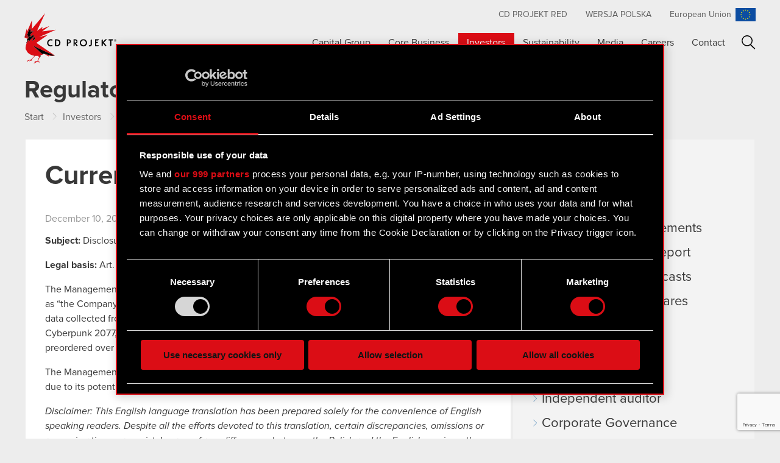

--- FILE ---
content_type: text/html; charset=utf-8
request_url: https://www.google.com/recaptcha/api2/anchor?ar=1&k=6Lf-Ad4kAAAAAFqdvvtV7VqUug9u_XgXw5_5XKoA&co=aHR0cHM6Ly93d3cuY2Rwcm9qZWt0LmNvbTo0NDM.&hl=en&v=N67nZn4AqZkNcbeMu4prBgzg&size=invisible&anchor-ms=20000&execute-ms=30000&cb=uudgf74msjzs
body_size: 48615
content:
<!DOCTYPE HTML><html dir="ltr" lang="en"><head><meta http-equiv="Content-Type" content="text/html; charset=UTF-8">
<meta http-equiv="X-UA-Compatible" content="IE=edge">
<title>reCAPTCHA</title>
<style type="text/css">
/* cyrillic-ext */
@font-face {
  font-family: 'Roboto';
  font-style: normal;
  font-weight: 400;
  font-stretch: 100%;
  src: url(//fonts.gstatic.com/s/roboto/v48/KFO7CnqEu92Fr1ME7kSn66aGLdTylUAMa3GUBHMdazTgWw.woff2) format('woff2');
  unicode-range: U+0460-052F, U+1C80-1C8A, U+20B4, U+2DE0-2DFF, U+A640-A69F, U+FE2E-FE2F;
}
/* cyrillic */
@font-face {
  font-family: 'Roboto';
  font-style: normal;
  font-weight: 400;
  font-stretch: 100%;
  src: url(//fonts.gstatic.com/s/roboto/v48/KFO7CnqEu92Fr1ME7kSn66aGLdTylUAMa3iUBHMdazTgWw.woff2) format('woff2');
  unicode-range: U+0301, U+0400-045F, U+0490-0491, U+04B0-04B1, U+2116;
}
/* greek-ext */
@font-face {
  font-family: 'Roboto';
  font-style: normal;
  font-weight: 400;
  font-stretch: 100%;
  src: url(//fonts.gstatic.com/s/roboto/v48/KFO7CnqEu92Fr1ME7kSn66aGLdTylUAMa3CUBHMdazTgWw.woff2) format('woff2');
  unicode-range: U+1F00-1FFF;
}
/* greek */
@font-face {
  font-family: 'Roboto';
  font-style: normal;
  font-weight: 400;
  font-stretch: 100%;
  src: url(//fonts.gstatic.com/s/roboto/v48/KFO7CnqEu92Fr1ME7kSn66aGLdTylUAMa3-UBHMdazTgWw.woff2) format('woff2');
  unicode-range: U+0370-0377, U+037A-037F, U+0384-038A, U+038C, U+038E-03A1, U+03A3-03FF;
}
/* math */
@font-face {
  font-family: 'Roboto';
  font-style: normal;
  font-weight: 400;
  font-stretch: 100%;
  src: url(//fonts.gstatic.com/s/roboto/v48/KFO7CnqEu92Fr1ME7kSn66aGLdTylUAMawCUBHMdazTgWw.woff2) format('woff2');
  unicode-range: U+0302-0303, U+0305, U+0307-0308, U+0310, U+0312, U+0315, U+031A, U+0326-0327, U+032C, U+032F-0330, U+0332-0333, U+0338, U+033A, U+0346, U+034D, U+0391-03A1, U+03A3-03A9, U+03B1-03C9, U+03D1, U+03D5-03D6, U+03F0-03F1, U+03F4-03F5, U+2016-2017, U+2034-2038, U+203C, U+2040, U+2043, U+2047, U+2050, U+2057, U+205F, U+2070-2071, U+2074-208E, U+2090-209C, U+20D0-20DC, U+20E1, U+20E5-20EF, U+2100-2112, U+2114-2115, U+2117-2121, U+2123-214F, U+2190, U+2192, U+2194-21AE, U+21B0-21E5, U+21F1-21F2, U+21F4-2211, U+2213-2214, U+2216-22FF, U+2308-230B, U+2310, U+2319, U+231C-2321, U+2336-237A, U+237C, U+2395, U+239B-23B7, U+23D0, U+23DC-23E1, U+2474-2475, U+25AF, U+25B3, U+25B7, U+25BD, U+25C1, U+25CA, U+25CC, U+25FB, U+266D-266F, U+27C0-27FF, U+2900-2AFF, U+2B0E-2B11, U+2B30-2B4C, U+2BFE, U+3030, U+FF5B, U+FF5D, U+1D400-1D7FF, U+1EE00-1EEFF;
}
/* symbols */
@font-face {
  font-family: 'Roboto';
  font-style: normal;
  font-weight: 400;
  font-stretch: 100%;
  src: url(//fonts.gstatic.com/s/roboto/v48/KFO7CnqEu92Fr1ME7kSn66aGLdTylUAMaxKUBHMdazTgWw.woff2) format('woff2');
  unicode-range: U+0001-000C, U+000E-001F, U+007F-009F, U+20DD-20E0, U+20E2-20E4, U+2150-218F, U+2190, U+2192, U+2194-2199, U+21AF, U+21E6-21F0, U+21F3, U+2218-2219, U+2299, U+22C4-22C6, U+2300-243F, U+2440-244A, U+2460-24FF, U+25A0-27BF, U+2800-28FF, U+2921-2922, U+2981, U+29BF, U+29EB, U+2B00-2BFF, U+4DC0-4DFF, U+FFF9-FFFB, U+10140-1018E, U+10190-1019C, U+101A0, U+101D0-101FD, U+102E0-102FB, U+10E60-10E7E, U+1D2C0-1D2D3, U+1D2E0-1D37F, U+1F000-1F0FF, U+1F100-1F1AD, U+1F1E6-1F1FF, U+1F30D-1F30F, U+1F315, U+1F31C, U+1F31E, U+1F320-1F32C, U+1F336, U+1F378, U+1F37D, U+1F382, U+1F393-1F39F, U+1F3A7-1F3A8, U+1F3AC-1F3AF, U+1F3C2, U+1F3C4-1F3C6, U+1F3CA-1F3CE, U+1F3D4-1F3E0, U+1F3ED, U+1F3F1-1F3F3, U+1F3F5-1F3F7, U+1F408, U+1F415, U+1F41F, U+1F426, U+1F43F, U+1F441-1F442, U+1F444, U+1F446-1F449, U+1F44C-1F44E, U+1F453, U+1F46A, U+1F47D, U+1F4A3, U+1F4B0, U+1F4B3, U+1F4B9, U+1F4BB, U+1F4BF, U+1F4C8-1F4CB, U+1F4D6, U+1F4DA, U+1F4DF, U+1F4E3-1F4E6, U+1F4EA-1F4ED, U+1F4F7, U+1F4F9-1F4FB, U+1F4FD-1F4FE, U+1F503, U+1F507-1F50B, U+1F50D, U+1F512-1F513, U+1F53E-1F54A, U+1F54F-1F5FA, U+1F610, U+1F650-1F67F, U+1F687, U+1F68D, U+1F691, U+1F694, U+1F698, U+1F6AD, U+1F6B2, U+1F6B9-1F6BA, U+1F6BC, U+1F6C6-1F6CF, U+1F6D3-1F6D7, U+1F6E0-1F6EA, U+1F6F0-1F6F3, U+1F6F7-1F6FC, U+1F700-1F7FF, U+1F800-1F80B, U+1F810-1F847, U+1F850-1F859, U+1F860-1F887, U+1F890-1F8AD, U+1F8B0-1F8BB, U+1F8C0-1F8C1, U+1F900-1F90B, U+1F93B, U+1F946, U+1F984, U+1F996, U+1F9E9, U+1FA00-1FA6F, U+1FA70-1FA7C, U+1FA80-1FA89, U+1FA8F-1FAC6, U+1FACE-1FADC, U+1FADF-1FAE9, U+1FAF0-1FAF8, U+1FB00-1FBFF;
}
/* vietnamese */
@font-face {
  font-family: 'Roboto';
  font-style: normal;
  font-weight: 400;
  font-stretch: 100%;
  src: url(//fonts.gstatic.com/s/roboto/v48/KFO7CnqEu92Fr1ME7kSn66aGLdTylUAMa3OUBHMdazTgWw.woff2) format('woff2');
  unicode-range: U+0102-0103, U+0110-0111, U+0128-0129, U+0168-0169, U+01A0-01A1, U+01AF-01B0, U+0300-0301, U+0303-0304, U+0308-0309, U+0323, U+0329, U+1EA0-1EF9, U+20AB;
}
/* latin-ext */
@font-face {
  font-family: 'Roboto';
  font-style: normal;
  font-weight: 400;
  font-stretch: 100%;
  src: url(//fonts.gstatic.com/s/roboto/v48/KFO7CnqEu92Fr1ME7kSn66aGLdTylUAMa3KUBHMdazTgWw.woff2) format('woff2');
  unicode-range: U+0100-02BA, U+02BD-02C5, U+02C7-02CC, U+02CE-02D7, U+02DD-02FF, U+0304, U+0308, U+0329, U+1D00-1DBF, U+1E00-1E9F, U+1EF2-1EFF, U+2020, U+20A0-20AB, U+20AD-20C0, U+2113, U+2C60-2C7F, U+A720-A7FF;
}
/* latin */
@font-face {
  font-family: 'Roboto';
  font-style: normal;
  font-weight: 400;
  font-stretch: 100%;
  src: url(//fonts.gstatic.com/s/roboto/v48/KFO7CnqEu92Fr1ME7kSn66aGLdTylUAMa3yUBHMdazQ.woff2) format('woff2');
  unicode-range: U+0000-00FF, U+0131, U+0152-0153, U+02BB-02BC, U+02C6, U+02DA, U+02DC, U+0304, U+0308, U+0329, U+2000-206F, U+20AC, U+2122, U+2191, U+2193, U+2212, U+2215, U+FEFF, U+FFFD;
}
/* cyrillic-ext */
@font-face {
  font-family: 'Roboto';
  font-style: normal;
  font-weight: 500;
  font-stretch: 100%;
  src: url(//fonts.gstatic.com/s/roboto/v48/KFO7CnqEu92Fr1ME7kSn66aGLdTylUAMa3GUBHMdazTgWw.woff2) format('woff2');
  unicode-range: U+0460-052F, U+1C80-1C8A, U+20B4, U+2DE0-2DFF, U+A640-A69F, U+FE2E-FE2F;
}
/* cyrillic */
@font-face {
  font-family: 'Roboto';
  font-style: normal;
  font-weight: 500;
  font-stretch: 100%;
  src: url(//fonts.gstatic.com/s/roboto/v48/KFO7CnqEu92Fr1ME7kSn66aGLdTylUAMa3iUBHMdazTgWw.woff2) format('woff2');
  unicode-range: U+0301, U+0400-045F, U+0490-0491, U+04B0-04B1, U+2116;
}
/* greek-ext */
@font-face {
  font-family: 'Roboto';
  font-style: normal;
  font-weight: 500;
  font-stretch: 100%;
  src: url(//fonts.gstatic.com/s/roboto/v48/KFO7CnqEu92Fr1ME7kSn66aGLdTylUAMa3CUBHMdazTgWw.woff2) format('woff2');
  unicode-range: U+1F00-1FFF;
}
/* greek */
@font-face {
  font-family: 'Roboto';
  font-style: normal;
  font-weight: 500;
  font-stretch: 100%;
  src: url(//fonts.gstatic.com/s/roboto/v48/KFO7CnqEu92Fr1ME7kSn66aGLdTylUAMa3-UBHMdazTgWw.woff2) format('woff2');
  unicode-range: U+0370-0377, U+037A-037F, U+0384-038A, U+038C, U+038E-03A1, U+03A3-03FF;
}
/* math */
@font-face {
  font-family: 'Roboto';
  font-style: normal;
  font-weight: 500;
  font-stretch: 100%;
  src: url(//fonts.gstatic.com/s/roboto/v48/KFO7CnqEu92Fr1ME7kSn66aGLdTylUAMawCUBHMdazTgWw.woff2) format('woff2');
  unicode-range: U+0302-0303, U+0305, U+0307-0308, U+0310, U+0312, U+0315, U+031A, U+0326-0327, U+032C, U+032F-0330, U+0332-0333, U+0338, U+033A, U+0346, U+034D, U+0391-03A1, U+03A3-03A9, U+03B1-03C9, U+03D1, U+03D5-03D6, U+03F0-03F1, U+03F4-03F5, U+2016-2017, U+2034-2038, U+203C, U+2040, U+2043, U+2047, U+2050, U+2057, U+205F, U+2070-2071, U+2074-208E, U+2090-209C, U+20D0-20DC, U+20E1, U+20E5-20EF, U+2100-2112, U+2114-2115, U+2117-2121, U+2123-214F, U+2190, U+2192, U+2194-21AE, U+21B0-21E5, U+21F1-21F2, U+21F4-2211, U+2213-2214, U+2216-22FF, U+2308-230B, U+2310, U+2319, U+231C-2321, U+2336-237A, U+237C, U+2395, U+239B-23B7, U+23D0, U+23DC-23E1, U+2474-2475, U+25AF, U+25B3, U+25B7, U+25BD, U+25C1, U+25CA, U+25CC, U+25FB, U+266D-266F, U+27C0-27FF, U+2900-2AFF, U+2B0E-2B11, U+2B30-2B4C, U+2BFE, U+3030, U+FF5B, U+FF5D, U+1D400-1D7FF, U+1EE00-1EEFF;
}
/* symbols */
@font-face {
  font-family: 'Roboto';
  font-style: normal;
  font-weight: 500;
  font-stretch: 100%;
  src: url(//fonts.gstatic.com/s/roboto/v48/KFO7CnqEu92Fr1ME7kSn66aGLdTylUAMaxKUBHMdazTgWw.woff2) format('woff2');
  unicode-range: U+0001-000C, U+000E-001F, U+007F-009F, U+20DD-20E0, U+20E2-20E4, U+2150-218F, U+2190, U+2192, U+2194-2199, U+21AF, U+21E6-21F0, U+21F3, U+2218-2219, U+2299, U+22C4-22C6, U+2300-243F, U+2440-244A, U+2460-24FF, U+25A0-27BF, U+2800-28FF, U+2921-2922, U+2981, U+29BF, U+29EB, U+2B00-2BFF, U+4DC0-4DFF, U+FFF9-FFFB, U+10140-1018E, U+10190-1019C, U+101A0, U+101D0-101FD, U+102E0-102FB, U+10E60-10E7E, U+1D2C0-1D2D3, U+1D2E0-1D37F, U+1F000-1F0FF, U+1F100-1F1AD, U+1F1E6-1F1FF, U+1F30D-1F30F, U+1F315, U+1F31C, U+1F31E, U+1F320-1F32C, U+1F336, U+1F378, U+1F37D, U+1F382, U+1F393-1F39F, U+1F3A7-1F3A8, U+1F3AC-1F3AF, U+1F3C2, U+1F3C4-1F3C6, U+1F3CA-1F3CE, U+1F3D4-1F3E0, U+1F3ED, U+1F3F1-1F3F3, U+1F3F5-1F3F7, U+1F408, U+1F415, U+1F41F, U+1F426, U+1F43F, U+1F441-1F442, U+1F444, U+1F446-1F449, U+1F44C-1F44E, U+1F453, U+1F46A, U+1F47D, U+1F4A3, U+1F4B0, U+1F4B3, U+1F4B9, U+1F4BB, U+1F4BF, U+1F4C8-1F4CB, U+1F4D6, U+1F4DA, U+1F4DF, U+1F4E3-1F4E6, U+1F4EA-1F4ED, U+1F4F7, U+1F4F9-1F4FB, U+1F4FD-1F4FE, U+1F503, U+1F507-1F50B, U+1F50D, U+1F512-1F513, U+1F53E-1F54A, U+1F54F-1F5FA, U+1F610, U+1F650-1F67F, U+1F687, U+1F68D, U+1F691, U+1F694, U+1F698, U+1F6AD, U+1F6B2, U+1F6B9-1F6BA, U+1F6BC, U+1F6C6-1F6CF, U+1F6D3-1F6D7, U+1F6E0-1F6EA, U+1F6F0-1F6F3, U+1F6F7-1F6FC, U+1F700-1F7FF, U+1F800-1F80B, U+1F810-1F847, U+1F850-1F859, U+1F860-1F887, U+1F890-1F8AD, U+1F8B0-1F8BB, U+1F8C0-1F8C1, U+1F900-1F90B, U+1F93B, U+1F946, U+1F984, U+1F996, U+1F9E9, U+1FA00-1FA6F, U+1FA70-1FA7C, U+1FA80-1FA89, U+1FA8F-1FAC6, U+1FACE-1FADC, U+1FADF-1FAE9, U+1FAF0-1FAF8, U+1FB00-1FBFF;
}
/* vietnamese */
@font-face {
  font-family: 'Roboto';
  font-style: normal;
  font-weight: 500;
  font-stretch: 100%;
  src: url(//fonts.gstatic.com/s/roboto/v48/KFO7CnqEu92Fr1ME7kSn66aGLdTylUAMa3OUBHMdazTgWw.woff2) format('woff2');
  unicode-range: U+0102-0103, U+0110-0111, U+0128-0129, U+0168-0169, U+01A0-01A1, U+01AF-01B0, U+0300-0301, U+0303-0304, U+0308-0309, U+0323, U+0329, U+1EA0-1EF9, U+20AB;
}
/* latin-ext */
@font-face {
  font-family: 'Roboto';
  font-style: normal;
  font-weight: 500;
  font-stretch: 100%;
  src: url(//fonts.gstatic.com/s/roboto/v48/KFO7CnqEu92Fr1ME7kSn66aGLdTylUAMa3KUBHMdazTgWw.woff2) format('woff2');
  unicode-range: U+0100-02BA, U+02BD-02C5, U+02C7-02CC, U+02CE-02D7, U+02DD-02FF, U+0304, U+0308, U+0329, U+1D00-1DBF, U+1E00-1E9F, U+1EF2-1EFF, U+2020, U+20A0-20AB, U+20AD-20C0, U+2113, U+2C60-2C7F, U+A720-A7FF;
}
/* latin */
@font-face {
  font-family: 'Roboto';
  font-style: normal;
  font-weight: 500;
  font-stretch: 100%;
  src: url(//fonts.gstatic.com/s/roboto/v48/KFO7CnqEu92Fr1ME7kSn66aGLdTylUAMa3yUBHMdazQ.woff2) format('woff2');
  unicode-range: U+0000-00FF, U+0131, U+0152-0153, U+02BB-02BC, U+02C6, U+02DA, U+02DC, U+0304, U+0308, U+0329, U+2000-206F, U+20AC, U+2122, U+2191, U+2193, U+2212, U+2215, U+FEFF, U+FFFD;
}
/* cyrillic-ext */
@font-face {
  font-family: 'Roboto';
  font-style: normal;
  font-weight: 900;
  font-stretch: 100%;
  src: url(//fonts.gstatic.com/s/roboto/v48/KFO7CnqEu92Fr1ME7kSn66aGLdTylUAMa3GUBHMdazTgWw.woff2) format('woff2');
  unicode-range: U+0460-052F, U+1C80-1C8A, U+20B4, U+2DE0-2DFF, U+A640-A69F, U+FE2E-FE2F;
}
/* cyrillic */
@font-face {
  font-family: 'Roboto';
  font-style: normal;
  font-weight: 900;
  font-stretch: 100%;
  src: url(//fonts.gstatic.com/s/roboto/v48/KFO7CnqEu92Fr1ME7kSn66aGLdTylUAMa3iUBHMdazTgWw.woff2) format('woff2');
  unicode-range: U+0301, U+0400-045F, U+0490-0491, U+04B0-04B1, U+2116;
}
/* greek-ext */
@font-face {
  font-family: 'Roboto';
  font-style: normal;
  font-weight: 900;
  font-stretch: 100%;
  src: url(//fonts.gstatic.com/s/roboto/v48/KFO7CnqEu92Fr1ME7kSn66aGLdTylUAMa3CUBHMdazTgWw.woff2) format('woff2');
  unicode-range: U+1F00-1FFF;
}
/* greek */
@font-face {
  font-family: 'Roboto';
  font-style: normal;
  font-weight: 900;
  font-stretch: 100%;
  src: url(//fonts.gstatic.com/s/roboto/v48/KFO7CnqEu92Fr1ME7kSn66aGLdTylUAMa3-UBHMdazTgWw.woff2) format('woff2');
  unicode-range: U+0370-0377, U+037A-037F, U+0384-038A, U+038C, U+038E-03A1, U+03A3-03FF;
}
/* math */
@font-face {
  font-family: 'Roboto';
  font-style: normal;
  font-weight: 900;
  font-stretch: 100%;
  src: url(//fonts.gstatic.com/s/roboto/v48/KFO7CnqEu92Fr1ME7kSn66aGLdTylUAMawCUBHMdazTgWw.woff2) format('woff2');
  unicode-range: U+0302-0303, U+0305, U+0307-0308, U+0310, U+0312, U+0315, U+031A, U+0326-0327, U+032C, U+032F-0330, U+0332-0333, U+0338, U+033A, U+0346, U+034D, U+0391-03A1, U+03A3-03A9, U+03B1-03C9, U+03D1, U+03D5-03D6, U+03F0-03F1, U+03F4-03F5, U+2016-2017, U+2034-2038, U+203C, U+2040, U+2043, U+2047, U+2050, U+2057, U+205F, U+2070-2071, U+2074-208E, U+2090-209C, U+20D0-20DC, U+20E1, U+20E5-20EF, U+2100-2112, U+2114-2115, U+2117-2121, U+2123-214F, U+2190, U+2192, U+2194-21AE, U+21B0-21E5, U+21F1-21F2, U+21F4-2211, U+2213-2214, U+2216-22FF, U+2308-230B, U+2310, U+2319, U+231C-2321, U+2336-237A, U+237C, U+2395, U+239B-23B7, U+23D0, U+23DC-23E1, U+2474-2475, U+25AF, U+25B3, U+25B7, U+25BD, U+25C1, U+25CA, U+25CC, U+25FB, U+266D-266F, U+27C0-27FF, U+2900-2AFF, U+2B0E-2B11, U+2B30-2B4C, U+2BFE, U+3030, U+FF5B, U+FF5D, U+1D400-1D7FF, U+1EE00-1EEFF;
}
/* symbols */
@font-face {
  font-family: 'Roboto';
  font-style: normal;
  font-weight: 900;
  font-stretch: 100%;
  src: url(//fonts.gstatic.com/s/roboto/v48/KFO7CnqEu92Fr1ME7kSn66aGLdTylUAMaxKUBHMdazTgWw.woff2) format('woff2');
  unicode-range: U+0001-000C, U+000E-001F, U+007F-009F, U+20DD-20E0, U+20E2-20E4, U+2150-218F, U+2190, U+2192, U+2194-2199, U+21AF, U+21E6-21F0, U+21F3, U+2218-2219, U+2299, U+22C4-22C6, U+2300-243F, U+2440-244A, U+2460-24FF, U+25A0-27BF, U+2800-28FF, U+2921-2922, U+2981, U+29BF, U+29EB, U+2B00-2BFF, U+4DC0-4DFF, U+FFF9-FFFB, U+10140-1018E, U+10190-1019C, U+101A0, U+101D0-101FD, U+102E0-102FB, U+10E60-10E7E, U+1D2C0-1D2D3, U+1D2E0-1D37F, U+1F000-1F0FF, U+1F100-1F1AD, U+1F1E6-1F1FF, U+1F30D-1F30F, U+1F315, U+1F31C, U+1F31E, U+1F320-1F32C, U+1F336, U+1F378, U+1F37D, U+1F382, U+1F393-1F39F, U+1F3A7-1F3A8, U+1F3AC-1F3AF, U+1F3C2, U+1F3C4-1F3C6, U+1F3CA-1F3CE, U+1F3D4-1F3E0, U+1F3ED, U+1F3F1-1F3F3, U+1F3F5-1F3F7, U+1F408, U+1F415, U+1F41F, U+1F426, U+1F43F, U+1F441-1F442, U+1F444, U+1F446-1F449, U+1F44C-1F44E, U+1F453, U+1F46A, U+1F47D, U+1F4A3, U+1F4B0, U+1F4B3, U+1F4B9, U+1F4BB, U+1F4BF, U+1F4C8-1F4CB, U+1F4D6, U+1F4DA, U+1F4DF, U+1F4E3-1F4E6, U+1F4EA-1F4ED, U+1F4F7, U+1F4F9-1F4FB, U+1F4FD-1F4FE, U+1F503, U+1F507-1F50B, U+1F50D, U+1F512-1F513, U+1F53E-1F54A, U+1F54F-1F5FA, U+1F610, U+1F650-1F67F, U+1F687, U+1F68D, U+1F691, U+1F694, U+1F698, U+1F6AD, U+1F6B2, U+1F6B9-1F6BA, U+1F6BC, U+1F6C6-1F6CF, U+1F6D3-1F6D7, U+1F6E0-1F6EA, U+1F6F0-1F6F3, U+1F6F7-1F6FC, U+1F700-1F7FF, U+1F800-1F80B, U+1F810-1F847, U+1F850-1F859, U+1F860-1F887, U+1F890-1F8AD, U+1F8B0-1F8BB, U+1F8C0-1F8C1, U+1F900-1F90B, U+1F93B, U+1F946, U+1F984, U+1F996, U+1F9E9, U+1FA00-1FA6F, U+1FA70-1FA7C, U+1FA80-1FA89, U+1FA8F-1FAC6, U+1FACE-1FADC, U+1FADF-1FAE9, U+1FAF0-1FAF8, U+1FB00-1FBFF;
}
/* vietnamese */
@font-face {
  font-family: 'Roboto';
  font-style: normal;
  font-weight: 900;
  font-stretch: 100%;
  src: url(//fonts.gstatic.com/s/roboto/v48/KFO7CnqEu92Fr1ME7kSn66aGLdTylUAMa3OUBHMdazTgWw.woff2) format('woff2');
  unicode-range: U+0102-0103, U+0110-0111, U+0128-0129, U+0168-0169, U+01A0-01A1, U+01AF-01B0, U+0300-0301, U+0303-0304, U+0308-0309, U+0323, U+0329, U+1EA0-1EF9, U+20AB;
}
/* latin-ext */
@font-face {
  font-family: 'Roboto';
  font-style: normal;
  font-weight: 900;
  font-stretch: 100%;
  src: url(//fonts.gstatic.com/s/roboto/v48/KFO7CnqEu92Fr1ME7kSn66aGLdTylUAMa3KUBHMdazTgWw.woff2) format('woff2');
  unicode-range: U+0100-02BA, U+02BD-02C5, U+02C7-02CC, U+02CE-02D7, U+02DD-02FF, U+0304, U+0308, U+0329, U+1D00-1DBF, U+1E00-1E9F, U+1EF2-1EFF, U+2020, U+20A0-20AB, U+20AD-20C0, U+2113, U+2C60-2C7F, U+A720-A7FF;
}
/* latin */
@font-face {
  font-family: 'Roboto';
  font-style: normal;
  font-weight: 900;
  font-stretch: 100%;
  src: url(//fonts.gstatic.com/s/roboto/v48/KFO7CnqEu92Fr1ME7kSn66aGLdTylUAMa3yUBHMdazQ.woff2) format('woff2');
  unicode-range: U+0000-00FF, U+0131, U+0152-0153, U+02BB-02BC, U+02C6, U+02DA, U+02DC, U+0304, U+0308, U+0329, U+2000-206F, U+20AC, U+2122, U+2191, U+2193, U+2212, U+2215, U+FEFF, U+FFFD;
}

</style>
<link rel="stylesheet" type="text/css" href="https://www.gstatic.com/recaptcha/releases/N67nZn4AqZkNcbeMu4prBgzg/styles__ltr.css">
<script nonce="vU3K5RHbscMIkGCj1tLu7A" type="text/javascript">window['__recaptcha_api'] = 'https://www.google.com/recaptcha/api2/';</script>
<script type="text/javascript" src="https://www.gstatic.com/recaptcha/releases/N67nZn4AqZkNcbeMu4prBgzg/recaptcha__en.js" nonce="vU3K5RHbscMIkGCj1tLu7A">
      
    </script></head>
<body><div id="rc-anchor-alert" class="rc-anchor-alert"></div>
<input type="hidden" id="recaptcha-token" value="[base64]">
<script type="text/javascript" nonce="vU3K5RHbscMIkGCj1tLu7A">
      recaptcha.anchor.Main.init("[\x22ainput\x22,[\x22bgdata\x22,\x22\x22,\[base64]/[base64]/[base64]/bmV3IHJbeF0oY1swXSk6RT09Mj9uZXcgclt4XShjWzBdLGNbMV0pOkU9PTM/bmV3IHJbeF0oY1swXSxjWzFdLGNbMl0pOkU9PTQ/[base64]/[base64]/[base64]/[base64]/[base64]/[base64]/[base64]/[base64]\x22,\[base64]\\u003d\\u003d\x22,\[base64]/DtljCskYGwoIgwoPDlcKDBcKdwr0Tw7ZgY8Oxw65WwpQow47DqEDCj8KAw5BjCChVw4R3ESbDp37DhHZZNg1ew6xTE15IwpM3KsO6bsKDwqLDpHfDvcKVwoXDg8KawoRobiPCl3x3wqcjF8OGwovCg0pjC0LCvcKmM8OJKBQhw6bCs0/[base64]/w5vChmnCkMKbN8Kxwo/Cg2jDiXLCvsKPU3pVwrInczrCum7DswDCqcK6DjRjwr/[base64]/[base64]/[base64]/Cn1/[base64]/CnMKwbsO+w5UYEBdPwpB0B0lsSjdhKcOGD0LDkMK/UCI6w5Urw5vDi8K5QsK8U2jCujYQwqkGGkbChkhMc8O8wpHDolHDhXFLUsOofCRxwpPDk0MMw58sfcKywqPCh8OTGsOTw47Ct0HDvHJ8w7howo7DpMKlwrNoMsKmw4/[base64]/w5JOORcMacOKw5rCuhPDnWXClcObP8Krwq/ChVbCqsKXH8Klw7oFNBIsVcOVw4t5DynDm8OJIMK8w77DkkQ9eCDChgQHwolsw4nDgAzCrBEfworDscKww6QIwpjCh0QhBsOOc245wpVVDsKQRgnCpsKYbFjDs3UvwrdPYsKfCMOBw6lCbMKufijDo1R/woUlwphYbw5XfMK3S8Kewr9yVsKva8OeTGYAwpHDlDHDrcKfwrxfBF0tVEkHw5zDmMOew5nCusOBcFrDk0RDSsKOw60hcMOjw6/CjSoCw5HCnMK3NCx3wqoeeMOWJsK3wol8CGDDj39cYcO8KhrCpcKEIsK7bHDDskjCp8OAVwMtw6R1worCpwLCri3CpxnCsMO+wojCpcK+P8OCw7JfKsKpw4wWw6lRTMOtIRnClQF+wrnDocKfw7XDtmvCmE3Cphdfb8ONaMK/ATTDj8OFw6pLw4kOYhrCvwvClsKuwrTCjsKEwoPDk8KewpbCr1PDjxoiOinCmA5Kw5bDrsOZLWEsOAptw5jClMOvw4I/ZcOZRMK5Mk9HwpfDocOBw5vCosKLQWvCtsK0w6ldw4HCgSEzNcKiw65HPTnDnsK1TsOBIX/CvUk/[base64]/CjBDCngkcw6bDpD7CpgnChcK9TMOQwrRiwpPCixPCnFrDpsKEBhjDucOIc8KVw4fClX83e2jCsMO6OgLCmlN+w6vDn8KXSEXDt8KWwpoCwooUO8O/AMO5eTHCpGPCih0lw6NYWlvCicK7w7rCr8Olw5/[base64]/PxFMwrnDn8K2DcKgw45nZR7ChTvDjTTCpmoPfTHCqzTDrsKOdX4kwpN+w5HCq2p3AxdbS8KnIxHDg8OzXcOrw5JMHMOJwoklw6rCjsKWw7lYw6JOw74nL8OHw7YccRnDtgl5w5Vhw7nCqcKFGRU5D8OSGRnCklDCrSI5OD0/w4NywojCoFvDh2rDmwdAwqvClj7DhihPw4gNwqPCiwHDqsKWw5Y+FHATCMKmw7HDusKVw6DCl8OHw4LCo0cqKcOGw7R8wpDCssKsGVhlwrjDiFd+O8K2w7/Dp8O3JcOnwrY4EsOdAMKPU3NRw6Q9H8OUw7TCqBHCgsOsbjoRSB8YwrXCvxpRwoHDuh5MAcKHwqNnF8OMw4rDknLDksORwq3CqmNnLArCuMKXHWTDoWhyDD/[base64]/Ck8OHHTJ1BGvDj8Kow4DDv8KoX8ORGMOcw7fCsmjDpMKcMWvCjcKKOsOZwr/Dt8O4WwXCui/DjHnDpMO/[base64]/DuMKnwrnCgX89IsO/[base64]/CqEjDkcKyw57CocKTwqh7w5fDsjfCgyHCkzHCo8KVw4fCuMKtw7s8w4oQBzQMZkxcwofDn3vCowTCtQjChsKcIhhqdkRJwqZcwqBIasOfw6t+cSfCvMKzw43ChMKkQ8OjU8K/w6nCl8KawpvDqDDCjsKNw63Dp8KzGUoPwpDCtMOdwoXDngxIwrPDnMKXw7DCjiFKw41ELMKlcx7CosKlw7EsS8KhBXnDpVVEAB9HPcKRw7J6ATXDs2nCmx5OMA1UUDbCmMOXwoTDu1/CgiVoRRt+wq4MCHw9woHCtsKjwoMfw5JRw7rDksK6woEAw6snwq7DgTfCsSPCpMKgwqXDjAfCvFzDo8OawpsWwqFJwqlZM8KWwojDri4vXMKiw5VASsOgPcOJc8KkfDxVGsKBMcOuT3gPU3lhw7hPw4jDpHobcMKjQWw0wqUgAmXDuAHDjsOKw7sOw7rDtsO1wrHDjH/DpRswwp8nPMOFw4NKw6HDp8OAEsKQwqXCtj8iw5MfNMKBw5UqP1wAw5DDu8KLIMOsw58WajvChcO4QsOqw5DChMOLw7B+BMOrwrLCusKuU8KeWSTDhsObwrHCqB7DqhbCvsKCw7zCpMO/d8OVwpPDl8O7aCbClGfDpnbDtMOSw5odwr3ClXV/w5RrwroPTMOZwq3DtwbDn8ORYMK2LCMFT8KuBDfDmMOsNCdPB8KBL8Kfw6Mcwo3CnTp/HsO/wocebAHDiMKHw7TDvMKQwqlnw7LCvWc1ScKdw5NpYR7DmMKCZsKhwqfDr8OEYsKVMsKtw7BxEHQpwqHCsRgyVcK+wpfCqANHXMKOwr81w5M6BWkYwrJyMhoHwqNxwrVjUR4ywp/DocOxw4IHwqZoBg7DucOfI1HDmcKJCcKDwq7DgjolBcKiwqFvwooXw5d6w4lYMVfDqGvDu8KpKMKbw4QIeMOxwrXCq8OYwq0twq8BQG8UwrnCpcOhXSMeaxHCjcK7w70Zw7dvUGsKwq/[base64]/Di0PCsH8fw5YIO8KkemVUwqnCuMOAFGQ/[base64]/Dv8KoccOOSMOCwoPCjnDDlj0kw7rDkwDCl8KEwoY6ecObw4FMwoARwpHDiMO+w6XDr8KOIsOJHSgJBcKpBXgZScOow7zDshzDj8OWwpnCvsOuETbCkDwteMODFz/Cv8OPZsOMBFPCtsOsH8O6CsKHwrHDiFoZw4Afw5/DkcO0wrxve1XDmMObwq8xGSVnw6lXOMOGByfDs8ONZ1pvw6PCoQwSLsOIR2jDjMOQw5DClx3Cg2/CrsO5w7XCgUsKFcKpHWbCi2XDkMKwwoh1wrbDvcO9wq0JFFPDiSgHw70aP8OVUVpzfsKewqNZY8OwwqDDssOSb2/CssK7wp/[base64]/wpcOw5hHLsOIw6AMwr9Uw4MVAsKow7/[base64]/[base64]/ClcKkA8OzwofDvSVScih4XcK8JsK6MBfCksOBGsKSw65qccK8wr0NT8KkwoZSekrDqMO7w5TCjcOEw5knTytOwpvDinYSWVrCnwwkwolTwofDuHhYw7AyOQVVw6Amwr7Dm8K9wo3Dmy41wokMOsOTw4h+FMO0wrXCk8Kte8KSw5MvTXsPw6/DvMOaSBHDm8KOw4tWw7rCg1sVwqEXR8KIwoTCgMKOeMK2GzfCnyVGVW3DkcKWUGjCmlHDh8O7w7zDmcO1w7QCFyvCh2rConAVwrl6acK+CsOMI2/[base64]/CvMO/[base64]/DgMK0a8Owbx1aw75CwpkSw5Qkw7o/wqrDsTnCmFfCucOQw4h9LlBcwpnDi8KYXsOjWTsXwpIeeyE0SsOLYRM1fcO4GMOnw7bDu8KBU2LCqMO0Hj4dSSVSw5DCuiXDh1nDol96VMKuRy/CpU57S8KhHMOGA8OEw73DgMK7Aj4cw6nCrMOwwooLTh4OV03CpWF8w77ChsK7GV7Cgn1nNQjDuHTDrsKgPUZAD0/[base64]/CrW1tI8OVdMKGCsOSfcKAbWfDjRnDjnzDpEjDgBPDhMOAw5hMwrxWwqfDg8KpwrfCj1dGw6wXDsK1wozDjsKrwqvCoBQnRsKjWcOlw7FofiTChcOKw5VMHcK/esORGHPDjcKdw4BuPGRrb27CgA3Cu8O3M1jDunBOw6DCsj7DqT3DgcKZJmzDmD3CtcKAb3FYwo0gw51ZRMKTYVV2w5/[base64]/CnWU4wos/w4MgLhjDlsKyEMOASsKBaMKKQMKBScKBbQB5e8KIDsKqEl0Vw5jDmQbClFPCmGDCukDDgGtDw7g2YcKITmUBwpjDozB7UErCtkETwqbDjTTDn8K0w7/[base64]/DqcOvNj7CrUjChWvDgcOFBkLCiMKYNnLCtFHCgDt6HsODwqPCm2nDuFwdBE7Dok3Dr8KZw7kTXk8URsKQRMKFwq3CtsOQKyLDmB/DhcOGOcOfw5TDsMK6Y2bDuWXDhx1QwofCpcOUOMKtfnBIQGXCmMKsKcONG8KHJl/ClMK9NMKYfjfDtQHDqcOEJ8Klwo5TwqDCj8Ofw4zDjhUYESzDr08Zw6/CtcOkTcKAwpDCqTjCpcKHwrjDr8K/OxXCi8OEfxolw5pqW1rCrMKUw4HDt8OTH2VTw5o/w6/Dr1d/[base64]/DtcO4J8OqwrTDo8KbwoHDtlY5PU83w6vCkxnDllA9w7cbGR11wow5Q8Ozwrx2wo/DosONYcKqRn4CPiDCvsOcIlxDasKpwo4ICcOow57DiS0zXMK0GcOswqXDpj7Dg8K2w486P8KYwoPDpQsuwq7DrcOEw6QsIzYLKcKFc1PCt1B8wpAew4LCmDLCrD/DqsKGw5svwrLCpU/CkMKDw4zDhyfDhcKbZcOzw48RVHHCr8KvEyUUwqJrw6XDncKqw4fDmcOudcO4wrFTZzDDosOVTsKCTcOUdcOSwp/[base64]/wrUBw6IAMsKrw4lMP8OQw6fDh0QLFWvDsQg+YU9aw5zCsWHCqMK7w7vDu1d/YMKkf1/Dk13DmBvCkh/CpB/DmsKRw4/DnhVhwr0VIMOZwobCrmjCosKacsOGw4HDqi8iLGbDj8OZwrnDs0gMdH7DisKSdcKUw6l3wpjDhsKxXE/ClX3Co0DCucKpw6HDo3Z5DcOSGMO+XMKQwrB/w4HCoAjDicK4w5MgWcK/PsKybcKKRMKNw6RFw4R+wpRdasOPwoXDo8K8w5FuworDusOGw5pTw5cywo09w4DDq2FNw6Y+w7XDoMKdwrHCjDfCt2fCsQjCmT3CrsOJwq/DusKgwrhkcg0UA3xub1PCozvCucOyw5TDtsKFR8KUw7JtPBrCnk1xeCTDhQwWSMO/K8KZICjComnDtRXDh2fDiwHCucOnCWJRwq3Di8OuB0/Ds8KPQ8O/wrhTwp3DpcOnwr3CqsO0w4XDg8O0NMKiUF3DnsKnTmoxw4TDnCrCqsKTCsO8wohqworCocOMw6EKwpfCpFZPIsOrw5QxHX8+DmNORy0qYMKIwpxAUzvCvknCqxNjRGXCvMKhwpprbCt3wpEHGUtBF1Z7wrlzwosOwpQMw6bCsyfCjmfCjT/CnWbDvGBqPzM7XSXCnRRjQcOuwrvDrz/CtsKLaMKoP8ObwpfDg8K6GsKqwrpewqDDuAvCqcK4ZGMHIRNmw6U8LV4jw55aw6ZUKMKFTsKcwrc3TVfCrh/CrkbCvMOfwpAKaRZLwq/DjsKaK8KlOMKXwo3DgsKERFNOGS/Cv3HCqcK/XMOYGcKEInHCgcKpYsOOUMKZKcOlwr3DhTzDh3gua8KGwovDkAbDjgsTwqfCpsOBw4PCqcKeEkrDhMKSwpoCwoHCksO3w5/Cq2PDqsKiw6/[base64]/[base64]/Cvk4+w64CwpbCgXZzwoNhwr4cMkXDoWlYJBYNw4XDs8O5OMKVdUnCrcOVwrRdw6TDo8KbKcKvwo0lw5otEjEiwqZrSQ/CuxnDpQDDlFHDggPDsXJSw5LDvzfDm8Ofw7LCmHvCnsOHcltAwpspwpIgwrTDq8KoTixQwrQPwq5gRsKqAsO/ZsOpfEI2SMK3PSbDpsOuYsK1Ixt/w4zDisOpw4bCoMKpWFhfw6gCJ0bDnXrDksKIPcKewo7ChgbDpcOOwrZaw68Iw79Rw6V3wrPClSBJwp4cUxQnwqjDocKrwqbCsMKMwpDDgsKmw7MZW1UUTMKFw7k2YE8pJTRdLH3DlsK0w5Y+BMKpw4kCasKZUUTCuDbDjsKGw7/DkmMBw5LCnQ5TG8KXw4/DrF46HcO4em/[base64]/DgEs+wp3CoVk2wqAYw68sw5/DpsKhw6XDnAzCpBbCgsKYFSHDiHjCvcOSLX9hw7Zkw4fDtcOyw4RcLA/CqcOFRkZ5FB42L8Otw6tJwqV5NT9bw69FwrjCoMORw4DDpcOcwr87WsKEw4sAwrXDpcOQwr5aRsOtX3bDvMOTw5h9OsOCw5nCrsOaLsK8wrtTwqtKwqk1wrLDucKtw5wlw6LCjHfDvWwFw4zCuUjDqAs8XlbCoyXDjcOtw6/Cr03CrsKGw6PChW/DsMOJesO8w5HCvcOLSDBlwqjDlsOuREvDpEIrw6zDlxVbwp4BFyrCqTJJwqobEjrDki/DilXCrFFrNH4SOMOtwo5XOMKtKgrDhcOjwozDo8OTYMOyI8Khwp7DhyjDqcKZZS4gwqXDrQbDtsKuD8O2NMOow7PDjMKlS8KIw7nCscOIQ8Opw6nCm8K+wovCo8O1czB8w7zDiiLDmcOqw4J+d8KIwpBPWMOaXMOuJBzDqcOkWsOoLcO3w48KHsKqwr/Chzd+wpZGJAkTMsOwaRbCqnMKOcOzH8Ogw4bDqHTCrH7DrzoFw5HClDoqwq/CtX1sJDLCp8OWw4ErwpA2fQDDkmoDw43CmEATLmLDocO2w7TDuxtvZ8OZw6s/w77DhsKowqnCosKPDMKSw6RFPMOsF8ObTMOlZSkxwq/CpcK3bsK0dwRkKcO+By/DlsOEw5I9emLDlhPCs2fCoMOJw7vDnCvCnDLCh8OmwqRyw7J+wrcdwqzCvMK/wovCoyNHw5JfZW/DqcKVwoEvdWMAXEdWTn3DlMKTTgg0BgVERMOGbcOLDcK/[base64]/DjmQnwoIUw4pzcsKrw55XKMKbBsKjwo9Fw7EoYTtpw6LDrBh/w4h5XcOmw5slwo/DhlHCphEpecOvw799woVBQsKbwpvDjw7DpxPDg8OMw4/Do35pbTpFwqXDhyUswrHCtRDCnUnCulEmwrpwIMKVw5MlwpwHw4wEF8O6w6/CgsKfwptGDVDCgcO6PRZfGsKFU8K/[base64]/XMKafsO4AWjDqX9wAMOxAkjCt1XDl1oEwqRCUE/Cvhd/wqs8QBrDpknDuMKeVA/Dj1PDuHfDhMODKmERHGo3woROwoo5wp9waitzw73CsMK6w6XDmGNIwoAnw47DlcOcw453w7jDncO+Il4rwoUKWj5Mw7TCuXxFL8Onw7HCgA9/bmDDsn1JwoPDlVpHw5nDvsKsVixnQiHDjCbCoxkZdjl9w55kwqwFEMODw6zCvsKMWVkuw5xLGDrDjcOEwr0Qw75lwpjCpXTCsMKSPUDCryNuccK/QzrDvnQteMK3wqZZEXJ6RMOfw65IBsKgEMOmWlBMD13DvsOmPsOzUlfDsMOTGz7DjjHCuQxZw57DhG9QVMK8wp/CvnUFPW4rw7/Dg8KpbhciKsOkA8Kow47CqUzDv8OjLcOJw6Jxw7LCg8Kvw4zDvlzDtn7DvMOzw4TCulHDoWnCpsO0w6M9w6ZhwohMTDY2w6bDhcOpwo46wqrDtcOSX8Oow4lgK8Oyw4EjNVTCuntaw5dKw4Ijw5IzwpLCpcOoAljCqmfDhSXCqj/DtsKtwqfCvcOpbsOcU8OBYG9Dw4dVw5nClXvDvcO3FcOcw4lUw4PCgiA3NDbDoCrCsChCw7/CnCwQLBzDg8KyaBVzw6Jfc8KXOVbDqhlZKMOFw4hnw4nDusKbXhDDksO2wqR3E8OId1DDvBQtwp5GwoYFC2gmw6rDnsO9wowhOGZHOj/CkcK2CcKaR8Ohw4p3MQEvwrECw7rCtmUvw7bDj8KEJMOaKcKlKsKLbGjCn2ZCWXTDhMKIw6hxWMOPw67DrMKjTF/CjmLDr8OkDMK/wqA6wpHCsMOzwrfDmcK5V8O0w4XCnUM/fsOfwpvCncO8PnvCiVIrM8O6JyhIw5/DkcOmcXfDiFYDf8OXwq1pYlRhWArDjsO+w41rRcO/BSfCsz7Dl8K4w69hwrQMwrTDoXzDq28rwpvCmMKvwqhnXMKJdcOFJDDCssOENgkkwoMUf18DZxPCjsKBwq1/cWRbDMKKw7HCgl3CkMKqw71kw69qwoHDpsKuPG0bWcK8JjHCrBPDv8OXwqxyAnHCvsKzGXbCosKNw5AUw7dZwoZHCF3DkcOWOMK5XcK/Y15awrXDiHhhKBnCvVZ5JMKOMBowwqXCq8KoA0fDhsKCfcKjw6fCs8OKGcOcwqwWwqfDnsKRD8OCw77CvMKTH8K/AHjCvgnCnR46WcOgwqLDo8KqwrBgw7IRcsOPw45MZy/DtCAZPcKLAMKEXAwSw700UcOiRcKkwrrCuMKwwqJdcBXCs8O3wp7CohbDhTLDqsOPGcK5wrnDr3zDi3rDtE/[base64]/[base64]/w4DDhUR1w43DlMKTaEDCoMOEwqfDnz5/NEM4w6ZWKm3CkGApwq/DssKzwpTDrCLCh8OAYUDCkUzCl3U0ES4Sw5kkZMOhAsKyw4jDsw/[base64]/[base64]/CqQ8tV1/CnMKaQRbCh0QdwoJDPcOhLMKlw6XCosOPwqtYw67CpgDCocOgwozCnUgDw4rCksK+woYVw61zPcOQw6gPXMOSF09swobClcK4wp96wq16w4HCi8KPYcK8DMOCCsO6GMKnwoNvL1HDmzHDisK9w7h/asO3f8KSPRjDpsKpwqAewrLCtSHDkFzCpsKaw5R0w44GTcKSwp/CjsOGD8K+T8O5wrDDu1Ysw7pbexlCwpsPwqAzw6gAWAYPwq/ChSkRJsKrwodbwrnDsAvCrgtYU3nDnW/[base64]/[base64]/CgcKAw7BQwqQ4d1s7w5c6FcO9SsORR8OKwq0qw7TCnSp6w7DDqMKsAjTDqsK1w550wq7DjcOmG8OwA0HCvAfCgRrCn23Dqi7Cu1gTw6tDwoDDuMK8w5EgwqlnPMOGDWhHw63CqsKsw4bDv2wUw4sUw5vCtcOqw6csNFvDosOOXMOaw6J/[base64]/wp0mFsKTwqM8WT7CsEjDrsKvwoASEMKDPcOPwp7CicKMwogRLMKsaMOFYMKew7c6XcKKFRwQK8K3MyHDlsOnw6VEJcOlI3rDq8KPwoLDj8K7woR/f114CTQUwoHCu18Aw7UGOHjDsj/DocKJGcO2w6/DmjhoY0HCuF3DhBvDrsOINsOrw7rDqBvCuC/[base64]/DjsOpw7M7wpNMw49twoJpLi07X1TDi8K/w4AZXmjDtMOEXcOkw4LDssOqBMKcGBvDtGHCniYnwoPCs8O1UTfCqMOwasOBwoAFw4jDlgAOwrt2OHoGwo7DpH3CqcOhNcOaw4HDscOkwrXCjUDDrcKwV8OAwroYwo3DpMKew4nCgMK0TcO/eGtWEsKxbwrCtRDDp8KibsOjwq/DtcK/GT9rwqnDrMOnwpJaw6fClxHDu8O1w63DgMKXw7jCpcOhwp0HEwAaDy/DgDINw6AEw41QUWB5JRbDhsKGwo3Cm1vDrcO9EyLCsyDCj8KGd8KWL2rCr8OHLsKOw79CNGIgR8Kzwrsqw7HCkzpvwq/Cl8K+LsKMwqIxw58SEcOJE0DCs8KSPcKJIHc3wonCoMO9M8Omw48mwp5HXjN3w5PDiyYpLcKBAcKPemg6w4UVw6/[base64]/DqGnDuMOga8OvSmgcAmVlw41cMQTDrlUuw5jDiWnCjlZTEyLDgw/DjMOcw4Ysw6jCtMK2LcOTZCJGf8OUwq83FUjDlcKuIMK9wo7CnC9QMMODw7RsRsKww7cyQiZvwpV/w6XDsmoBUcK6w57Dn8KmG8KIwq09w5s1wqkjwqN4EH4RwoHCucKsZTXCj0shDcOWScO3NMO+wqktID3CnsOSw5rCs8O9w4TCozfDr2jDlyPCp2TCpCXClMOKwozDr37Cnldmd8KzwobCugXCoW3DoV17w4wjwrjCosK+w5LDtDQCScOowrTDucKHecKRwqHDgcKNw6/Cuw5KwophwqRtwr1ywq3Ct3dAwoh1C3LDscOoMTXDrWrDvMO5HMOhwo9/w7ICJcOEwr3DgsKPKxzCtX0aOivDgDJGwqUiw6zDt0QHBlDCrUYBAMKDUUxtw5t3Pglsw6/Ck8O3WUBuwq0Jwo8Twr42IcOfW8OCw7jCv8KHwq/[base64]/Ct2RYw5rDkWMWKzcjP8OZwqnCi3jClxkZwpzDjAUnaVoYB8OHU1PCq8KZwrnDs8K8YHnDlDhzMMK5wqc/HVrCj8Kpw4R1FUl0SMOmw5vDuArDh8OpwqUkfB3ChG5Rw69MwqpwWcOxNhzDnmTDmsOfw683wp1fPALDl8KzOl7CoMOWwqfClMKgfXE9U8KNwq/[base64]/Cv8K8AMOeDSXCocK+w4TCgxdow4TDkA15wpPCpQEzwoTDoMO1wqJuw6MYwq/Dk8OdGsOhwp7Dvwxmw44Hwox8w4XDh8O5w7QRw6BDIsOnazrDnnfDhMOKw4Nrw44uw6sWw64xQFt5N8KMRcK2wosvbVnCrSPChMO7CWNoKcK4NStjwppywqbDjsOsw7/DiMKzDMKkXMOvfCvDrcKpL8Kuw5LCg8OxIMOuwqfCu3bDo1fDjS/DrnAVG8K8XcORYSDDk8KnE0YPw6DDpi/DjHwywovCpsK8w5M6w7fCmMOVEcOQGMOGNMOwwpEAFxnCqVNpfArCvsOfeDEjBsOZwqcpwod/YcORw5xVw5FswqIJdcKgOcOyw4NjCCBCw602wrrCjsOweMKgMRPCqMORw7h8w6TDi8K3WMOZwpHDnMOvwpk4w7bCgMOXIWbCtkcswqvDg8OneHdZdMKCI2HDrcKmwohGw7HDnsO3wokLwrbDkHNQw6NMwqE/[base64]/CjWtMw6TCongowoIIw7UEwopRw7F3w6kZDcOmwrDDrW3Ck8OiMcKoP8KHwoTCoTp5SQMGdcK9wpvCrcO4AsKWwrlAwoIxBBtIwqrCkVkSw5PCpQFDw5DCmlwIw5g6w6vDkyYgwpklwrTCmMKbekzDuVtXScOgFsKdwr7CsMORYzMCKsKhw7/CgyDClsKxw6zDqcODX8KfDws2bA4iw6jCiVtmw6nDncKpwps/wrpOwpbCvAjCn8OXbsKrwq5+Qz8ZO8O9wqwRw6bDtMO8wo9iVsK3BMOPR23DrsKDw4/DuwvDucKxbsOzYsOyJGtqQiUjwpNow59sw7XDlRDCtB0WLsOjWQfDrG4sbcOuw7/CkndhwrTClTM9QgzCsgXDnRJlw6l/UsOkTip+w6srElNAw73CrDbDh8O5woFTdcOQX8OsTcKywro1J8Kiwq3DlcOyYsOdw6bCksONPW7DrsK+w70XE2rCljLDhSFeGsOSeAg5wp/DozvCiMKsPkPCtnFJw6dfwq3Ch8Kvwp7Ch8K4dTrCiVDCpMK9wqrCncOxPsOYw4NLwrLDpsKKcUd+Y2FNI8ORwoPCv0fDuFzChx86wq8YwojCscK7DcKdIFLDulkmPMOUwqTCuh9Fam5+wrvDkQhRw6Fid2XDsE3Ci18/[base64]/ChcO0w5kvFsKqSMOGd17CuDRMw5fDisOlw6ZNw5PDkMKTwofDr04SIMO4wpLClMKqw71eXsO8f2zDlcOmEwrCiMKALsO8R19xWmdWw4swQ38EQsO7PcKcw7bCtcOXw70LUsK1VMK/HTpgJMKUw4rCqVXDjgDCt3nCt1F9GcKRY8KOw55Bw7MewrNvJiDCmcKjcT/DjcKsUcO6w4JXw5VsBsKNw7zCv8OQwpXDjSLDj8KUwpDCoMK2fDzCj3cuR8OswrLDkcK9wrBICxofBR/[base64]/B3Fyf8Kfw7FiczEqGsK9HzHDgcKBCVfCocKrPcOEAHTDncKOw7dWPMKEw6ZKwoTDtjZJw4fComTDph7CgMKYw7XCoQRECMO5w64KRRvCqsKWK3s7w6s+BMOHQx9gUcKqwo9PB8Kiw6/DpAzCn8Okw5wXw79aecOCw6gAWWs0f09bwo4SZRPDjlAHw47DosKjYGUhQMKYK8KCDil7wq7DulJwbDVfHcOPwpnDuhMMwoJxw7lDNBfDk0rCkcKXPsK8wrDCgMOcwpTDpcOcaz3CvMKSEC/DmMOPw7Ryw47DjsOgwoUhcsKwwrBSwr13wpjDtGx6w6dgRcKywp0XI8Kcw6fCicKFwoUuwqbDqMKUbcOFw4ALwrjCqx5bK8Ocw442wr/CmVfClXvDhTsKwql/[base64]/DmiYTEj9Cw6nDmMOaEHnDtkfDksO2VnfCgsOce8KrwoTDusOQwpzCscKZwp5mw4otwrZWw7TDuVHCtU/[base64]/XUYPBcKXwo/Dq3/Cl8Onw5LDvmTDpsOsUDXDoA5Mw79Qw7B2wpvCqcKYwplONMKSRjPCnBnDuR3CujDCmn8twp3CisKAJhxNwrBcRMKuw5NxLcKqXURiE8OrMcKFG8KtwpbDmj/CskY7VMO/N03CtMKlwofDomptwqdiCsKmY8OPw6PDmj9yw5TCvy5Vw7PCpMKSw7fDosK6wpHCn0vCjgp5w4jCnSPClsKiHWI+w7nDr8OMIFbDp8Kfw6VFVGrDoSfCtcKjwozChjQmwqzCrkPCmcOhw4w6wp0Uw6zDjDkHFsK5w5TDn38vO8OcaMKXCzvDqMKJcB/CocKCw4UewqcSZDTDmcOEwoskFMORwp4tOMO+ccOpb8OzMyABw5o1wrsZw77DgT3CqkzDuMOQw4jCisKRCsOUw5/DvAnCjcONTMOZVW0MFCccNcKfwoLDnlwEw7/Cow3CrQnChDhxwqLCs8Klw6lgFy8iw5HCkkTDk8KPeEUxw61kWMKfw7wwwp1Dw5bDsBTCkBFHw59hw6Ajw5jDj8OSwrfDqMKOw7EFCsKCw7PCuRHDhcOBC3jCu2jDqcOeHgTCtsKabH/CnsORwog3LAoQwrDDjkw9VMOhecKCwp3CoxPChsK7f8OOwrrDhxVTBwrDiSvDgsOYwrF2woPDl8OhwpbDqGfDkMKow6bDqhJywrrDpzjDjcKYXhATGEXDocKWeHrDuMKFw6hzw5LCtnhXw6Q2w6HDj1LCvMKowr/[base64]/DsUrDlU97dXchQ13Cm8K0bUgGw6rCu8KmwrZ9BMOpwrAKEiTCvho/w5bChsOEw4PDo0wKfBDCjHhGwrcUEMONwp/[base64]/JcKwXhfDoVBMYsKdLCJ5worCn8O6PsOKam9yw5IDQ8K6EsK0w5J0w7DCjMOQfhE+w4xlwoXCmDXDhMOfasODRiLDpcOdw5xbwrQ3w4fDrUnDrGJlw54qCCHDnjgOQcOdwrXDogsYw7LCicO+Gm80w7fCmcO5w5/DtsOqbB9KwrM/[base64]/CogUmfRcbMnrCksKIVsK6wqdMFMOJT8KqbDNNY8OhLgNYwp9sw4JBcMK2ScOmwofCpH/CjjAFFMOnwpPDoTU5V8KWJMOnbEASw4vDucO/PEvDm8KYwpMKWhDCmMKpw78aDsKpQhDCnFUqwqIvw4DDgMOrAMOCwpLDtMO4wo/Dp28tw4XCrsKdSmvDpcOywoMjDMKeFhUBIsKKAMOSw4zDrzUeOMOLTcOxw7DCgDzCusOaIcOLJlLDiMK/[base64]/CtgjCmEvCs8KCw7kzwrHCm8Ojwq8EwoHDs8O/w7bDocOYZsOZDj3DkmQuw5jCm8Kgw4tMw6/DgMOvw7AlRh7DhMOzw4tXwqJ/wonDrBJIw7sBwp/Dl057wpNUKVnDhsKEw58SB3MUw7DDkMO7Fw8NDMKcw5k3w5VfVy53bsOpwoMFP0xGaTIQw6ZjAMKfw75Vw4Jvw7/CmMOcwpxMPcKpSGPDscOXwqPCj8KNw5kbAMO3W8OIw4fCkgBlGsKKw6/CqsKQwpgHwq/DmCIUW8O7fUgXFsOGw4JMPcOgXMOZJVvCpEBiEsKebwbDlsOcGCrCl8K+w7rDu8KKGsO9wpzDiUrCksOTw5rDiCHDokjClsO8NMOHw5t7YRdQwqI+Jjc9wonCusK8w5TCisKGwrTCh8KmwphMbMOXwp/CicO2w6wJEDbDhHgeMHEDwpsswpFPwoDCiXbDhk8XMj7DhMObc3TCi33CtMOhTRPDkcKRw7rChMKLIFtDFE9oCMK5w6cgIjXCq1JTw6XDhmYSw6t3woLDicOUPMKkwpLDh8KNX0fCpsOEWsKLwp1rw7XDq8KGCDrDtScCwpvDu2gMWsK8TEdpw6jDi8O3w4/[base64]/wpXDvcKewr9Mw4Q9WR0rwq5qVxLCicOMw7TDo8KWw6XDnB3DrEs0w7vDpcObV8KSd1PDtFfDhhDCgMK4QjAqS3LCpX7DkMK3wrxJTjwnwrzDmWc/[base64]/DtsK7w5TCqsKgw5Mdw5JxwobCpMKkeGbDmsKWK3RWw7INJRYRw7rDp3jCmkTDhcOSw7MsAFrCvy1Mw5/CnAHCp8KBWsOaXsKbUhbCvMKrSF/[base64]/ecOzSsKnw5TDt2fDjw1vwoFYw7lqwprDm18dHsKBwqLDp29mw4cEQ8KewpvDucOcw7hVTcKzHFAzwq3CvMK+AMKSesKiE8KUwq8Nwr/[base64]/wqrDksKswq3DqWYPwqEzw4YBYFIQJFllwrfDgCPCvCPDmRzCvwjDr2bCrRLDssOPwoIOIVLCvG9QH8OewrcDwpPDkcKbwqw5w6k/I8OHJcOTwrIaAsOawp7CkcKPw4FZwoF6w600wrl1OsO6w4FCHQbDsAQdw4vCtzLDn8Otw5YRGn7Dv2V6w7g5wrYVBcKSM8OYwpl4woVQwqEJwphQX2TDkgTCvX/DrFF0w67Dp8KXTsKFwo7Dt8KNw6TDuMKewozDrcOrw4/Dv8OZM1NDKFE3wqTDjR9PcsOZYsOZL8Kcw4A0wqfDoBFAwq4KwpsCwrtGXEU1w74dV30RG8KcJcOjJFosw6fDscKow4HDqzY7K8OJUBjCosOHV8K3Rl3CvMOywoQLMMO5SMOzw7QwfcO4ScKfw5dhw7kUwrjDvcOcwr7CpGrDrMKtw6gvLMK/YsOeQsOICT7DgsO/ThF+cQkCw4lWwrfDnMOfwrkdw4LDjyQBw5zChMOzwpjDo8ONwrjCnsKOP8KzFMKvUVADV8OTH8KbF8K+w5k8wqtbbgUobcK0w6AxN8OGw57DvsKWw50hOnHCn8OoDcKpwozDu3vCizAiw4wjw6Vow6kPdsKNa8KEw5gCEW/CuH/CiV7Cu8OCCBxOS2sVwq/[base64]/[base64]/CgcO4c0vCtMKhEFrChADCglTDpyXDocKBw6MhwrnDjh52LXrDgcObIcKSwrF4KUrCj8KHTxwOwoEgIR8UCBojw7bCo8OuwqJtwp3Dn8OtIMOaD8KkKnDDosKXesKeEsO7w5dvQyLCqsO+RsO6LMKtwqpyMiwkwq7Ds0grOMOcwrPCi8KawpR/[base64]/[base64]/[base64]/CpsKDwp4QwqnCgGrChGfCjXnDrsKsGBbDlsK/IsOUU8OzFXo2w5rCj0PCg1AhwpzDkcOzw4BtbsKRPQksX8O2w4Btwr/DnMKGQcOUfzEmwpLDpT3CrXYUAGTDi8OswqA8w5YJwq/Dmn/[base64]/DksKpwrcuwqFJBGgXNsOiw5PDqEnCmlcUACXDvMOKI8OswqDDvcOzw5rCvsKFwpXCpzBcw5xDP8KQF8OqwoLCmz0Qw6VnEcKzJcOOwozDo8OMwqMACsKnwrdIAcKKUSFiw6LClcOVwpHDngYTSXVKXMKLwp3Dpzxvw4AaUsOjwrs6\x22],null,[\x22conf\x22,null,\x226Lf-Ad4kAAAAAFqdvvtV7VqUug9u_XgXw5_5XKoA\x22,0,null,null,null,1,[21,125,63,73,95,87,41,43,42,83,102,105,109,121],[7059694,637],0,null,null,null,null,0,null,0,null,700,1,null,0,\[base64]/76lBhnEnQkZnOKMAhnM8xEZ\x22,0,0,null,null,1,null,0,0,null,null,null,0],\x22https://www.cdprojekt.com:443\x22,null,[3,1,1],null,null,null,1,3600,[\x22https://www.google.com/intl/en/policies/privacy/\x22,\x22https://www.google.com/intl/en/policies/terms/\x22],\x22+0likIoc9z4cMYzuAWBeQ3DNcq1cvFvD/iRRwwsJHqE\\u003d\x22,1,0,null,1,1769753883377,0,0,[19,103,140,247],null,[49],\x22RC-GqnZ5X3w8KS0VQ\x22,null,null,null,null,null,\x220dAFcWeA6g27-jLsbJMKW2Qeyh6xMd1ld6MZrCAkUDo4LhtNN49HwE_RWQcg4QNQ_k7U7gUIo5nWeEjXTNB3tjuzk6zUzpGu7gPw\x22,1769836683382]");
    </script></body></html>